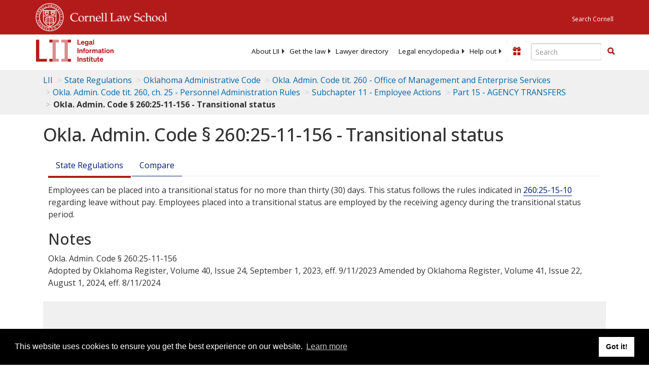

--- FILE ---
content_type: text/html; charset=UTF-8
request_url: https://www.law.cornell.edu/ajax/lii-fundraiser.php
body_size: 8
content:
{"enabled":"0","omitted":false,"onpage":"\/regulations\/oklahoma\/OAC-260-25-11-156"}

--- FILE ---
content_type: text/html; charset=utf-8
request_url: https://www.google.com/recaptcha/api2/aframe
body_size: 268
content:
<!DOCTYPE HTML><html><head><meta http-equiv="content-type" content="text/html; charset=UTF-8"></head><body><script nonce="vw2eP__R18CoWZN0Vz9K6Q">/** Anti-fraud and anti-abuse applications only. See google.com/recaptcha */ try{var clients={'sodar':'https://pagead2.googlesyndication.com/pagead/sodar?'};window.addEventListener("message",function(a){try{if(a.source===window.parent){var b=JSON.parse(a.data);var c=clients[b['id']];if(c){var d=document.createElement('img');d.src=c+b['params']+'&rc='+(localStorage.getItem("rc::a")?sessionStorage.getItem("rc::b"):"");window.document.body.appendChild(d);sessionStorage.setItem("rc::e",parseInt(sessionStorage.getItem("rc::e")||0)+1);localStorage.setItem("rc::h",'1770141586507');}}}catch(b){}});window.parent.postMessage("_grecaptcha_ready", "*");}catch(b){}</script></body></html>